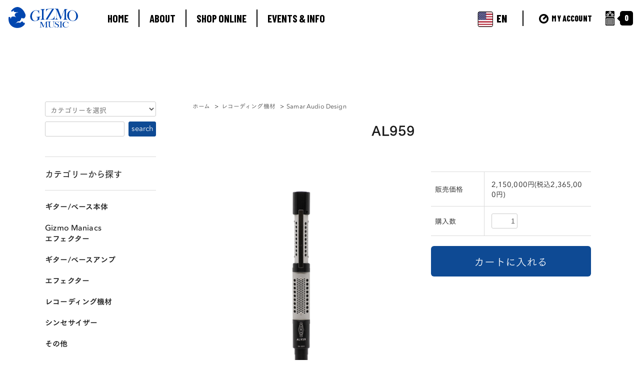

--- FILE ---
content_type: text/html; charset=EUC-JP
request_url: https://gizmo-music.com/?pid=169269280
body_size: 10529
content:
<!DOCTYPE html PUBLIC "-//W3C//DTD XHTML 1.0 Transitional//EN" "http://www.w3.org/TR/xhtml1/DTD/xhtml1-transitional.dtd">
<html xmlns:og="http://ogp.me/ns#" xmlns:fb="http://www.facebook.com/2008/fbml" xmlns:mixi="http://mixi-platform.com/ns#" xmlns="http://www.w3.org/1999/xhtml" xml:lang="ja" lang="ja" dir="ltr">
<head>
<meta http-equiv="content-type" content="text/html; charset=euc-jp" />
<meta http-equiv="X-UA-Compatible" content="IE=edge,chrome=1" />
<title>AL959 - ギズモミュージック</title>
<meta name="Keywords" content="AL959,GIZMO-MUSIC" />
<meta name="Description" content="AL959は、高い評価を得ているAL95 &quot;ピストン &quot;リボンを１本のステレオマイクロホン構造にしたものです。2本のマイクロホンをBlumleinまたはMS方式で使用することが可能です。AL959ステレオマイクロホンは、マッチングさ" />
<meta name="Author" content="" />
<meta name="Copyright" content="アンブレラカンパニー" />
<meta http-equiv="content-style-type" content="text/css" />
<meta http-equiv="content-script-type" content="text/javascript" />
<link rel="stylesheet" href="https://gizmo-music.com/css/framework/colormekit.css" type="text/css" />
<link rel="stylesheet" href="https://gizmo-music.com/css/framework/colormekit-responsive.css" type="text/css" />
<link rel="stylesheet" href="https://img15.shop-pro.jp/PA01155/014/css/19/index.css?cmsp_timestamp=20251202231932" type="text/css" />
<link rel="stylesheet" href="https://img15.shop-pro.jp/PA01155/014/css/19/product.css?cmsp_timestamp=20251202231932" type="text/css" />

<link rel="alternate" type="application/rss+xml" title="rss" href="https://gizmo-music.com/?mode=rss" />
<link rel="alternate" media="handheld" type="text/html" href="https://gizmo-music.com/?prid=169269280" />
<script type="text/javascript" src="//ajax.googleapis.com/ajax/libs/jquery/1.7.2/jquery.min.js" ></script>
<meta property="og:title" content="AL959 - ギズモミュージック" />
<meta property="og:description" content="AL959は、高い評価を得ているAL95 &quot;ピストン &quot;リボンを１本のステレオマイクロホン構造にしたものです。2本のマイクロホンをBlumleinまたはMS方式で使用することが可能です。AL959ステレオマイクロホンは、マッチングさ" />
<meta property="og:url" content="https://gizmo-music.com?pid=169269280" />
<meta property="og:site_name" content="ギズモミュージック" />
<meta property="og:image" content="https://img15.shop-pro.jp/PA01155/014/product/169269280.png?cmsp_timestamp=20220707173323"/>
<meta property="og:type" content="product" />
<meta property="product:price:amount" content="2365000" />
<meta property="product:price:currency" content="JPY" />
<meta property="product:product_link" content="https://gizmo-music.com?pid=169269280" />
<meta property="og:image" content="https://img15.shop-pro.jp/PA01155/014/etc_base64/b2dw.png?cmsp_timestamp=20251014115919" />
<link rel="preconnect" href="https://fonts.googleapis.com">
<link rel="preconnect" href="https://fonts.gstatic.com" crossorigin>
<link href="https://fonts.googleapis.com/css2?family=Barlow+Condensed:wght@600;700;800&display=swap" rel="stylesheet">
<link rel="stylesheet" href="https://cdn.jsdelivr.net/npm/swiper@12/swiper-bundle.min.css" />
<script src="https://cdn.jsdelivr.net/npm/swiper@12/swiper-bundle.min.js"></script>
<script>
  var Colorme = {"page":"product","shop":{"account_id":"PA01155014","title":"\u30ae\u30ba\u30e2\u30df\u30e5\u30fc\u30b8\u30c3\u30af"},"basket":{"total_price":0,"items":[]},"customer":{"id":null},"inventory_control":"none","product":{"shop_uid":"PA01155014","id":169269280,"name":"AL959","model_number":"","stock_num":null,"sales_price":2150000,"sales_price_including_tax":2365000,"variants":[],"category":{"id_big":1314690,"id_small":30},"groups":[],"members_price":188000,"members_price_including_tax":206800}};

  (function() {
    function insertScriptTags() {
      var scriptTagDetails = [{"src":"https:\/\/back-in-stock-assets.colorme.app\/widget.js","integrity":null}];
      var entry = document.getElementsByTagName('script')[0];

      scriptTagDetails.forEach(function(tagDetail) {
        var script = document.createElement('script');

        script.type = 'text/javascript';
        script.src = tagDetail.src;
        script.async = true;

        if( tagDetail.integrity ) {
          script.integrity = tagDetail.integrity;
          script.setAttribute('crossorigin', 'anonymous');
        }

        entry.parentNode.insertBefore(script, entry);
      })
    }

    window.addEventListener('load', insertScriptTags, false);
  })();
</script>

<script async src="https://www.googletagmanager.com/gtag/js?id=G-7ECFRB30MC"></script>
<script>
  window.dataLayer = window.dataLayer || [];
  function gtag(){dataLayer.push(arguments);}
  gtag('js', new Date());
  
      gtag('config', 'G-7ECFRB30MC', (function() {
      var config = {};
      if (Colorme && Colorme.customer && Colorme.customer.id != null) {
        config.user_id = Colorme.customer.id;
      }
      return config;
    })());
  
  </script><script type="text/javascript">
  document.addEventListener("DOMContentLoaded", function() {
    gtag("event", "view_item", {
      currency: "JPY",
      value: Colorme.product.sales_price_including_tax,
      items: [
        {
          item_id: Colorme.product.id,
          item_name: Colorme.product.name
        }
      ]
    });
  });
</script><script async src="https://zen.one/analytics.js"></script>
</head>
<body>
<meta name="colorme-acc-payload" content="?st=1&pt=10029&ut=169269280&at=PA01155014&v=20260125222746&re=&cn=88ae876b7e29a5f3231ee8e32dc981ae" width="1" height="1" alt="" /><script>!function(){"use strict";Array.prototype.slice.call(document.getElementsByTagName("script")).filter((function(t){return t.src&&t.src.match(new RegExp("dist/acc-track.js$"))})).forEach((function(t){return document.body.removeChild(t)})),function t(c){var r=arguments.length>1&&void 0!==arguments[1]?arguments[1]:0;if(!(r>=c.length)){var e=document.createElement("script");e.onerror=function(){return t(c,r+1)},e.src="https://"+c[r]+"/dist/acc-track.js?rev=3",document.body.appendChild(e)}}(["acclog001.shop-pro.jp","acclog002.shop-pro.jp"])}();</script><script src="https://img.shop-pro.jp/tmpl_js/68/jquery.tile.js"></script>
<script src="https://img.shop-pro.jp/tmpl_js/68/jquery.skOuterClick.js"></script>
<script src="https://img.shop-pro.jp/tmpl_js/68/smoothscroll.js"></script>
<script type="text/javascript">
// viewport
var viewport = document.createElement('meta');
viewport.setAttribute('name', 'viewport');
viewport.setAttribute('content', 'width=device-width, initial-scale=1.0, maximum-scale=1.0');
document.getElementsByTagName('head')[0].appendChild(viewport);
$(function(){
  $(window).scroll(function () {
    let pageWidth = window.innerWidth;
    if($(this).scrollTop() > 200) {
      if(pageWidth > 980) {
        $('#pagetop').fadeIn('fast');
      } else {
        $('#pagetop_sp').fadeIn('fast');
      }
    } else {
      if(pageWidth > 980) {
        $('#pagetop').fadeOut('fast');
      } else {
        $('#pagetop_sp').fadeOut('fast');
      }
    }
  });
  $('#header-hamburger').on('click', function() {
    $(this).toggleClass('active');
    if($('#header-menu-sp-wrapper').hasClass('active')) {
      $('#header-menu-sp-wrapper').removeClass('active');
      //$("#header-menu-sp-wrapper").height(0);
    } else {
      $('#header-menu-sp-wrapper').addClass('active');
      // setPageHeight();
    }
  });

  function setPageHeight() {
    let pageHeight = document.documentElement.scrollHeight;
    $("#header-menu-sp-wrapper").height(pageHeight- 73);
  }
  
  // ウィンドウサイズが変わったら再計算
  $(window).resize(function() {
    let pageWidth = window.innerWidth;
    if(pageWidth > 980) {
      $('#header-hamburger').removeClass('active');
      $('#header-menu-sp-wrapper').removeClass('active');
      $("#header-menu-sp-wrapper").height(0);
    }
  });
});

</script>

<script src="https://webfont.fontplus.jp/accessor/script/fontplus.js?XjrKevupejw%3D&box=iQ1jJUtjlK4%3D&timeout=60&aa=1&ab=2"></script>


<!--[if lt IE 9]>
<script type="text/javascript">
  $(function (){
    $('#wrapper').addClass('ie_wrapper');
  });
</script>
<![endif]-->
<div class="cart_in_modal__bg show_while_cart_in_connecting spinner" style="display: none;"></div>
<div id="wrapper">
    <div class="header-wrapper">
    <div class="header-inner">
      <div class="header-inner-left">
        <div class="header-logo-wrapper">
          <a href="./">
            <img src="https://img15.shop-pro.jp/PA01155/014/etc_base64/aGVhZGVyLWxvZ28.png?cmsp_timestamp=20250920134801" class="header-logo-img" alt="GIZMO MUSIC">
          </a>
        </div>
        <div class="header-menu-wrapper">
          <div class="header-menu-content barlow-condensed-bold">
            <a href="./">HOME</a>
          </div>
          <div class="header-menu-content barlow-condensed-bold">
            <a href="./?mode=f1">ABOUT</a>
          </div>
          <div class="header-menu-content barlow-condensed-bold">
            <a href="./?mode=f3">SHOP ONLINE</a>
          </div>
          <div class="header-menu-content barlow-condensed-bold">
            <a href="./apps/note/post">EVENTS & INFO</a>
          </div>
        </div>
      </div>
      <div class="header-inner-right">
        <div class="header-en-wrapper">
          <a href="./?mode=f2">
            <div class="header-en barlow-condensed-extrabold">
              <img src="https://img15.shop-pro.jp/PA01155/014/etc_base64/aGVhZGVyLWljb24tZW4.png?cmsp_timestamp=20250920141120" class="header-en-img" alt="EN">
              EN
            </div>
          </a>
        </div>
        <div class="header-account-wrapper">
          <div class="header-account barlow-condensed-extrabold">
            <a href="https://gizmo-music.com/?mode=myaccount">
              <img src="https://img15.shop-pro.jp/PA01155/014/etc_base64/aGVhZGVyLWljb24tYWNjb3VudA.png?cmsp_timestamp=20250920141120" class="header-account-img" alt="MY ACCOUNT">
              MY ACCOUNT
            </a>
          </div>
          <div class="header-cart barlow-condensed-extrabold">
            <a href="https://gizmo-music.com/cart/proxy/basket?shop_id=PA01155014&shop_domain=gizmo-music.com" class="header-cart-link">
              <img src="https://img15.shop-pro.jp/PA01155/014/etc_base64/aGVhZGVyLWljb24tY2FydA.png?cmsp_timestamp=20250920141120" class="header-cart-img" alt="CART">
                                          <div class="header-cart-num">
                0
              </div>
            </a>
          </div>
        </div>
      </div>
      
      <div class="header-hamburger" id="header-hamburger">
        <span></span>
        <span></span>
      </div>

      <div class="header-menu-sp-wrapper" id="header-menu-sp-wrapper">
        <div class="header-menu-sp-logo-wrap">
          <img src="https://img15.shop-pro.jp/PA01155/014/etc_base64/aGVhZGVyLXNwLWxvZ28.png?cmsp_timestamp=20250920172133" class="header-menu-sp-logo" alt="GIZMO MUSIC">
        </div>
        <div class="header-menu-sp-content-wrap">
          <div class="header-menu-sp-content">
            <a href="./" class="header-menu-sp-content-link barlow-condensed-bold">HOME</a>
          </div>
          <div class="header-menu-sp-content">
            <a href="./?mode=f1" class="header-menu-sp-content-link barlow-condensed-bold">ABOUT</a>
          </div>
          <div class="header-menu-sp-content">
            <a href="./?mode=f3" class="header-menu-sp-content-link barlow-condensed-bold">SHOP ONLINE</a>
          </div>
          <div class="header-menu-sp-content">
            <a href="./apps/note/post" class="header-menu-sp-content-link barlow-condensed-bold">EVENTS & INFO</a>
          </div>
        </div>
        <div class="header-menu-sp-en-wrap barlow-condensed-extrabold">
          <a href="./?mode=f2" class="header-menu-sp-en-link">
            <img src="https://img15.shop-pro.jp/PA01155/014/etc_base64/aGVhZGVyLXNwLWljb24tZW4.png?cmsp_timestamp=20250920172133" class="header-menu-sp-en-img" alt="EN">
            EN
          </a>
        </div>
        <div class="header-menu-sp-account-wrapper">
          <div class="header-menu-sp-account barlow-condensed-extrabold">
            <a href="https://gizmo-music.com/?mode=myaccount" class="header-menu-sp-account-link">
              <img src="https://img15.shop-pro.jp/PA01155/014/etc_base64/aGVhZGVyLXNwLWljb24tYWNjb3VudA.png?cmsp_timestamp=20250920172133" class="header-menu-sp-account-img" alt="MY ACCOUNT">
              MY ACCOUNT
            </a>
          </div>
          <div class="header-menu-sp-cart barlow-condensed-extrabold">
            <a href="https://gizmo-music.com/cart/proxy/basket?shop_id=PA01155014&shop_domain=gizmo-music.com" class="header-menu-sp-cart-link">
              <img src="https://img15.shop-pro.jp/PA01155/014/etc_base64/aGVhZGVyLXNwLWljb24tY2FydA.png?cmsp_timestamp=20250920172133" class="header-menu-sp-cart-img" alt="CART">
                                          <div class="header-menu-sp-cart-num">
                0
              </div>
            </a>
          </div>
        </div>
      </div>
    </div>
  </div>
  <div id="header"></div>
  
  
      <div id="container" class="container">
      <div class="row">
        <div class="main-section col-lg-9 col-sm-12 col pull-right">
          
<div class="topicpath-nav small-12 large-12 columns">
  <ul class="unstyled">
    <li><a href="./">ホーム</a></li>
          <li>&nbsp;&gt;&nbsp;<a href="?mode=cate&cbid=1314690&csid=0&sort=n">レコーディング機材</a></li>
              <li>&nbsp;&gt;&nbsp;<a href="?mode=cate&cbid=1314690&csid=30&sort=n">Samar Audio Design</a></li>
      </ul>
  </div>


<div class="container-section">
      <form name="product_form" method="post" action="https://gizmo-music.com/cart/proxy/basket/items/add">
      <div class="col-md-12 col-lg-12 col">
        <h2 class="ttl-h2">AL959</h2>
      </div>
      
      <div class="container-section product-image col-md-12 col-lg-7 col">
        <div class="product-image-main">
                      <img src="https://img15.shop-pro.jp/PA01155/014/product/169269280.png?cmsp_timestamp=20220707173323" class="mainImage" />
                  </div>
                  <div class="product-image-thumb grid_row">
            <ul>
                              <li class="col-lg-3 col">
                  <img src="https://img15.shop-pro.jp/PA01155/014/product/169269280.png?cmsp_timestamp=20220707173323" class="thumb" />
                </li>
                                                            <li class="col-lg-3 col">
                  <img src="https://img15.shop-pro.jp/PA01155/014/product/169269280_o1.png?cmsp_timestamp=20220707173323" class="thumb" />
                </li>
                                                              <li class="col-lg-3 col">
                  <img src="https://img15.shop-pro.jp/PA01155/014/product/169269280_o2.png?cmsp_timestamp=20220707173323" class="thumb" />
                </li>
                                                                                                                                                                                                                                                                                                                                                                                                                                                                                                                                                                                                                                                                                                                                                                                                                                                                                                                                                                                                                                                                                                                                                                                                                                                                                                                                                                                                                                                                                                            </ul>
          </div>
              </div>
      

      <div class="product_info_block col-md-12 col-lg-5 col">
        
        <div class="product-spec-block">
          <table class="product-spec-table none_border_table table">
                                      <tr>
                <th>販売価格</th>
                <td>2,150,000円(税込2,365,000円)</td>
              </tr>
                                      <!--tr>
                <th>販売価格</th>
                <td-->
                                    
                                                    <!--/td>
              </tr-->
                                                                                        <tr class="product-order-form">
                <th>購入数</th>
                <td>
                                      <input type="text" name="product_num" value="1" class="product-init-num" />
                    <ul class="product-init">
                      <li><a href="javascript:f_change_num2(document.product_form.product_num,'1',1,null);"></a></li>
                      <li><a href="javascript:f_change_num2(document.product_form.product_num,'0',1,null);"></a></li>
                    </ul>
                    <div class="product-unit"></div>
                                  </td>
              </tr>
                      </table>
                    
                                  <div class="disable_cartin">
              <input class="btn btn-02 btn-xlg btn-block" type="submit" value="カートに入れる" />
            </div>
                                    <div class="stock_error"></div>
          
                    <div class="cart_in_modal cart_modal__close" style="display: none;">
            <div class="cart_in_modal__outline not_bubbling">
              <label class="cart_modal__close cart_in_modal__close-icon">
              </label>
              <p class="cart_in_modal__heading">
                こちらの商品が<br class="sp-br">カートに入りました
              </p>
              <div class="cart_in_modal__detail">
                                <div class="cart_in_modal__image-wrap">
                  <img src="https://img15.shop-pro.jp/PA01155/014/product/169269280.png?cmsp_timestamp=20220707173323" alt="" class="cart_in_modal__image" />
                </div>
                                <p class="cart_in_modal__name">
                  AL959
                </p>
              </div>
              <div class="cart_in_modal__button-wrap">
                <button class="cart_view_with_async cart_in_modal__button cart_in_modal__button--solid">かごの中身を見る</button>
                <p class="cart_modal__close cart_in_modal__text-link">ショッピングを続ける</p>
              </div>
            </div>
          </div>
          <div class="cart_in_error_modal cart_in_error__close" style="display: none;">
            <div class="cart_in_modal__outline not_bubbling">
              <label class="cart_in_error__close cart_in_modal__close-icon">
              </label>
              <p class="cart_in_error_message cart_in_error_modal__heading"></p>
              <div class="cart_in_modal__button-wrap">
                <button class="cart_in_error__close cart_in_modal__button cart_in_modal__button--solid">ショッピングを続ける</button>
              </div>
            </div>
          </div>
          

        </div>
      </div>

      
      <input type="hidden" name="user_hash" value="41c3489933031b543e1d03c3fb716720"><input type="hidden" name="members_hash" value="41c3489933031b543e1d03c3fb716720"><input type="hidden" name="shop_id" value="PA01155014"><input type="hidden" name="product_id" value="169269280"><input type="hidden" name="members_id" value=""><input type="hidden" name="back_url" value="https://gizmo-music.com/?pid=169269280"><input type="hidden" name="reference_token" value="f55acc68161c4b3c8053af0a00b8592b"><input type="hidden" name="shop_domain" value="gizmo-music.com">
        <div class="col-md-12 col-lg-12 col">
          
          <div class="product-exp container-section clearfix">
            AL959は、高い評価を得ているAL95 "ピストン "リボンを１本のステレオマイクロホン構造にしたものです。2本のマイクロホンをBlumleinまたはMS方式で使用することが可能です。<br />
<br />
AL959ステレオマイクロホンは、マッチングされたモーターが可能な限り近接しているため、非常に高い周波数まで、両方のチャンネル間の位相が完璧であるという特に重要な利点を持っています。もう一つの利点は、ライブやロケで1台のユニットを4芯ケーブル（Yスプリッターが付属）で設置するだけで、より効率的なセットアップが可能になることです。 コンパクトかつ軽量なデザインは、ライブ、スタジオ、ホームスタジオなど、最高品質のレコーディングを目指すアーティストから、プロフェッショナルなレコーディングエンジニアまで、すべてのユーザーのための新しいスタンダードとなるステレオリボンマイクです。<br />
<br />
Samar Audioは、長年にわたるリボン型トランスデューサーの完成度と、自社での加工・組み立ての経験により、究極の性能を持つステレオマイクロホンを、完全な米国製ステレオリボンマイクロホンとしては破格の価格で提供する事に成功した唯一のブランドです。<br />
<br />
非常に滑らかで伸びのある周波数特性と低歪みを実現するために特別に設計され、ソルトレイクシティにある同社のショップで手作業で丁寧に組み立てられています。<br />
<br />
<strong>★製品詳細</strong><br />
<a href="https://umbrella-company.jp/samaraudiodesign-al959.html">https://umbrella-company.jp/samaraudiodesign-al959.html</a><br />
<br />
<br />
<br />
<br />

          </div>
          
          <div class="product-info-lst container-section">
                    <ul class="unstyled">
                        <li><a href="https://gizmo-music.com/?mode=sk#sk_info">特定商取引法に基づく表記（返品等）</a></li>
            <li><a href="mailto:?subject=%E3%80%90%E3%82%AE%E3%82%BA%E3%83%A2%E3%83%9F%E3%83%A5%E3%83%BC%E3%82%B8%E3%83%83%E3%82%AF%E3%80%91%E3%81%AE%E3%80%8CAL959%E3%80%8D%E3%81%8C%E3%81%8A%E3%81%99%E3%81%99%E3%82%81%E3%81%A7%E3%81%99%EF%BC%81&body=%0D%0A%0D%0A%E2%96%A0%E5%95%86%E5%93%81%E3%80%8CAL959%E3%80%8D%E3%81%AEURL%0D%0Ahttps%3A%2F%2Fgizmo-music.com%2F%3Fpid%3D169269280%0D%0A%0D%0A%E2%96%A0%E3%82%B7%E3%83%A7%E3%83%83%E3%83%97%E3%81%AEURL%0Ahttps%3A%2F%2Fgizmo-music.com%2F">この商品を友達に教える</a></li>
            <li><a href="https://gizmo.shop-pro.jp/customer/products/169269280/inquiries/new">この商品について問い合わせる</a></li>
            <li><a href="https://gizmo-music.com/?mode=cate&cbid=1314690&csid=30&sort=n">買い物を続ける</a></li>
          </ul>
          
          <ul class="social-share unstyled">
            <li>
              
              <a href="https://twitter.com/share" class="twitter-share-button" data-url="https://gizmo-music.com/?pid=169269280" data-text="" data-lang="ja" >ツイート</a>
<script charset="utf-8">!function(d,s,id){var js,fjs=d.getElementsByTagName(s)[0],p=/^http:/.test(d.location)?'http':'https';if(!d.getElementById(id)){js=d.createElement(s);js.id=id;js.src=p+'://platform.twitter.com/widgets.js';fjs.parentNode.insertBefore(js,fjs);}}(document, 'script', 'twitter-wjs');</script>
              <div class="line-it-button" data-lang="ja" data-type="share-a" data-ver="3"
                         data-color="default" data-size="small" data-count="false" style="display: none;"></div>
                       <script src="https://www.line-website.com/social-plugins/js/thirdparty/loader.min.js" async="async" defer="defer"></script>
            </li>
                        <li></li>
          </ul>
          
        </div>
      </div>
    </form>
  </div>



<script type="text/javascript">
  function prd_img_size() {
    var thumb_size = $('.product-image-thumb li').width();
    $('.product-image-thumb img').css('maxHeight', thumb_size + 'px');
    $('.product-image-thumb li').css('height', thumb_size + 'px');
    var main_size = $('.product-image-main').width();
    $('.product-image-main img').css('maxHeight', main_size + 'px');
    $('.product-image-main').css('height', main_size + 'px');
  }
  function window_size_switch_func() {
  var is_smartphone = $(window).width() <= 980;
    if (is_smartphone) {
      $('#prd_opt_table').empty();
      if($('#prd_opt_select > *').size() == 0) {
        $('#prd_opt_select').append($('.prd_opt_select').html());
      }
    } else {
      $('#prd_opt_table').html($('.prd_opt_table').html());
      $('#prd_opt_select').empty();
    }
  }
  $(function () {

    window_size_switch_func();

    prd_img_size();
    $('.product-init-num').change(function(){
      var txt  = $(this).val();
      var han = txt.replace(/[Ａ-Ｚａ-ｚ０-９]/g,function(s){return String.fromCharCode(s.charCodeAt(0)-0xFEE0)});
      $(this).val(han);
    });
    $(window).resize(function (){
      prd_img_size();
      window_size_switch_func();
    });

    $('img.thumb').click(function(){

      $(this).parent().siblings().children().removeClass('thumb-active');

      var selectedSrc = $(this).attr('src');
      $('img.mainImage').stop().fadeOut(300,
        function(){
          $('img.mainImage').attr('src', selectedSrc);
          $('img.mainImage').fadeIn(300);
        }
      );

      $(this).addClass('thumb-active');

    });
  });
</script>        </div>
        <div class="col-lg-3 col-sm-12 col">
          <h2 class="ttl-h2 hidden">商品を探す</h2>
                    <div class="side-section">
            <form action="https://gizmo-music.com/" method="GET">
              <input type="hidden" name="mode" value="srh" /><input type="hidden" name="sort" value="n" />
              <select name="cid" class="search-select">
                <option value="">カテゴリーを選択</option>
                <option value="2957409,0">ギター/ベース本体</option><option value="2841443,0">Gizmo Maniacs<br>エフェクター</option><option value="2957410,0">ギター/ベースアンプ</option><option value="2400163,0">エフェクター</option><option value="1314690,0">レコーディング機材</option><option value="1314706,0">シンセサイザー</option><option value="2592564,0">その他</option><option value="2904249,0">特注ケーブル</option><option value="1645488,0">Outlet (特価品）</option>              </select>
              <div class="row">
                <input type="text" name="keyword" class="search-box" />
                <input type="submit" class="btn btn-01 search-btn" value="search" />
              </div>
            </form>
          </div>
                                    <div class="side-section">
                <h3 class="ttl-h3">カテゴリーから探す</h3>
                <ul class="unstyled side-section-lst">
                        <li>
              <a href="https://gizmo-music.com/?mode=cate&cbid=2957409&csid=0&sort=n">
                <span class="side-category-name">
                  ギター/ベース本体
                </span>
              </a>
            </li>
                                              <li>
              <a href="https://gizmo-music.com/?mode=cate&cbid=2841443&csid=0&sort=n">
                <span class="side-category-name">
                  Gizmo Maniacs<br>エフェクター
                </span>
              </a>
            </li>
                                              <li>
              <a href="https://gizmo-music.com/?mode=cate&cbid=2957410&csid=0&sort=n">
                <span class="side-category-name">
                  ギター/ベースアンプ
                </span>
              </a>
            </li>
                                              <li>
              <a href="https://gizmo-music.com/?mode=cate&cbid=2400163&csid=0&sort=n">
                <span class="side-category-name">
                  エフェクター
                </span>
              </a>
            </li>
                                              <li>
              <a href="https://gizmo-music.com/?mode=cate&cbid=1314690&csid=0&sort=n">
                <span class="side-category-name">
                  レコーディング機材
                </span>
              </a>
            </li>
                                              <li>
              <a href="https://gizmo-music.com/?mode=cate&cbid=1314706&csid=0&sort=n">
                <span class="side-category-name">
                  シンセサイザー
                </span>
              </a>
            </li>
                                              <li>
              <a href="https://gizmo-music.com/?mode=cate&cbid=2592564&csid=0&sort=n">
                <span class="side-category-name">
                  その他
                </span>
              </a>
            </li>
                                              <li>
              <a href="https://gizmo-music.com/?mode=cate&cbid=2904249&csid=0&sort=n">
                <span class="side-category-name">
                  特注ケーブル
                </span>
              </a>
            </li>
                                              <li>
              <a href="https://gizmo-music.com/?mode=cate&cbid=1645488&csid=0&sort=n">
                <span class="side-category-name">
                  Outlet (特価品）
                </span>
              </a>
            </li>
                            </ul>
              </div>

                                                          <div class="side-section">
                <h3 class="ttl-h3">グループから探す</h3>
                <ul class="unstyled">
                                <li>
                  <a href="https://gizmo-music.com/?mode=grp&gid=766955&sort=n">
                    <span class="side-group-name">
                      ブランドロゴ・グッズ
                    </span>
                  </a>
                </li>
                                </ul>
              </div>
                                          <!--
          <div class="side_section">
            <h3 class="ttl-h3">これ以降の商品ジャンルはテンプレを編集する<span class="menu-btn-phone icon icon-down"></span></h3>
            <ul class="unstyled">
              <li>
                <a href="#">999円以下</a>
              </li>
              <li>
                <a href="#">1,000円～2,999円</a>
              </li>
              <li>
                <a href="#">3,000円～4,999円</a>
              </li>
              <li>
                <a href="#">5,000円～9,999円</a>
              </li>
              <li>
                <a href="#">10,000円以上</a>
              </li>
            </ul>
          </div>
          -->
                            </div>
      </div>
    </div>
    <div id="pagetop" class="btn btn-01" style="display: none;">
    <a href="#header"><img src="https://img.shop-pro.jp/tmpl_img/68/icon_pagetop.png" /></a>
  </div>
  <div class="pagetop_sp_wrap">
    <div id="pagetop_sp" class="btn btn-01" style="display: none;">
      <a href="#header"><img src="https://img.shop-pro.jp/tmpl_img/68/icon_pagetop.png" /></a>
    </div>
  </div>
      <div id="calender" class="c-footer-wrap">
      <div class="c-footer-index-wrap">
        <img src="https://img15.shop-pro.jp/PA01155/014/etc_base64/dG9wLWljb24tc3RvcmU.png?cmsp_timestamp=20250918185154" class="c-footer-index-icon" alt="STORE INFORMATION">
        <div class="c-footer-index-text barlow-condensed-extrabold">
          STORE INFORMATION
        </div>
        <div class="c-footer-index-line"></div>
      </div>
      <div class="c-footer-content">
        <div class="c-footer-calendar">
          <iframe src="https://calendar.google.com/calendar/embed?height=600&wkst=1&ctz=Asia%2FTokyo&showPrint=0&showTz=0&src=ODNkMjlhYmQzMjMwZjg5MzQ5M2QxYTU4NjZiODk2MzQ4NzJjYTc1NGE3ZjVmOGE0YTFlMjMyZTZlMjFiMWQyMUBncm91cC5jYWxlbmRhci5nb29nbGUuY29t&color=%23d50000" style="border:solid 1px #777" width="800" height="600" frameborder="0" scrolling="no"></iframe>
        </div>
        <div class="c-footer-company">
                    <span class="c-footer-content-bold">店舗名：</span><br>
          GIZMO MUSIC（ギズモミュージック）<br>
          <br>
          <span class="c-footer-content-bold">店舗住所：</span><br>
          〒180-0004<br>
          東京都武蔵野市吉祥寺本町2-31-2<br>
          ケヤキビル1FL（大正通り）<br>
          <a href="https://maps.app.goo.gl/DB3rbxpnWYa2DLR7A" target="_blank">→GoogleMap</a><br>
          <br>
          <span class="c-footer-content-bold">電話番号：</span><br>
          <a href="tel:0422271976">0422-27-1976</a><br>
          <br>
          <span class="c-footer-content-bold">営業日：</span><br>
          不定休のため、かならず営業カレンダーを<br>
          ご確認のうえご来店ください
                  </div>
      </div>
    </div>

    <div class="c-footer-googlemap-wrap">
      <iframe src="https://www.google.com/maps/embed?pb=!1m18!1m12!1m3!1d3239.7997926441035!2d139.5728403757889!3d35.70654407257912!2m3!1f0!2f0!3f0!3m2!1i1024!2i768!4f13.1!3m3!1m2!1s0x6018ee4ec16056bb%3A0x46714f5dca23b658!2z44CSMTgwLTAwMDQg5p2x5Lqs6YO95q2m6JS16YeO5biC5ZCJ56Wl5a-65pys55S677yS5LiB55uu77yT77yR4oiS77ySIOasheODk-ODqyAxZmw!5e0!3m2!1sja!2sjp!4v1760076991613!5m2!1sja!2sjp" width="600" height="450" style="border:0;" allowfullscreen="" loading="lazy" referrerpolicy="no-referrer-when-downgrade"></iframe>
    </div>
    <div class="footer-wrapper">
    <div class="container">
      <div class="row">
                  <div class="manager-info col-sm-12 col-lg-6 col">
            <h3 class="hidden-phone">ショップについて</h3>
            <div class="row">
                            <div class="col-sm-12 col-lg-3 col text-center">
								<a href="https://gizmo-music.com/" target="_blank"><img src="https://img15.shop-pro.jp/PA01155/014/etc_base64/Zm9vdGVyLWxvZ28.png?cmsp_timestamp=20250918221546" /></a>
              </div>
                            <div class="manager-caption col-sm-12 col-lg-9 col">
                <p class="manager-name">　</p>
                <div class="text-block">
                  　
                </div>
              </div>
            </div>
          </div>
                <div class="footer-lst col-sm-12 col-lg-3 col">
          <ul class="unstyled">
            <li class="col-sm-6">
              <a href="./">ショップホーム</a>
            </li>
            <li class="col-sm-6">
              <a href="https://gizmo.shop-pro.jp/customer/inquiries/new">お問い合わせ</a>
            </li>
            <li class="col-sm-6">
              <a href="https://gizmo-music.com/?mode=sk#payment">お支払い方法について</a>
            </li>
            <li class="col-sm-6">
              <a href="https://gizmo-music.com/?mode=sk#delivery">配送方法・送料について</a>
            </li>
                                                <li class="col-sm-6">
              <a href="https://gizmo-music.com/?mode=sk">特定商取引法に基づく表記</a>
            </li>
            <li class="col-sm-6 hidden-desktop hidden-tablet">
              <a href="https://gizmo-music.com/?mode=myaccount">マイアカウント</a>
            </li>
                        <li class="col-sm-6 hidden-desktop hidden-tablet">
                              <a href="https://gizmo-music.com/cart/proxy/basket?shop_id=PA01155014&shop_domain=gizmo-music.com">カートを見る</a>
                          </li>
            <li class="col-sm-6 hidden-desktop hidden-tablet">
              <a href="https://gizmo-music.com/?mode=privacy">プライバシーポリシー</a>
            </li>
          </ul>
        </div>
        <div class="footer-lst col-sm-6 col-lg-3 col hidden-phone">
          <ul class="unstyled">
            <li>
              <a href="https://gizmo-music.com/?mode=myaccount">マイアカウント</a>
            </li>
                        <li>
                              <a href="https://gizmo-music.com/cart/proxy/basket?shop_id=PA01155014&shop_domain=gizmo-music.com">カートを見る</a>
                          </li>
            <li>
              <a href="https://gizmo-music.com/?mode=privacy">プライバシーポリシー</a>
            </li>
            <li>
              <a href="https://gizmo-music.com/?mode=rss">RSS</a>&nbsp;/&nbsp;<a href="https://gizmo-music.com/?mode=atom">ATOM</a>
            </li>
          </ul>
        </div>
                              </div>
            <div class="row">
                        </div>
    </div>
  </div>
  <div class="container">
                <address class="copyright text-center footer_section">
      クリエイティブ音楽機材の専門店
      <span class="powered">
        <a href="https://shop-pro.jp" target="_blank">Powered by<img src="https://img.shop-pro.jp/tmpl_img/68/powered.png" alt="カラーミーショップ" /></a>
      </span>
    </address>
  </div>
</div>

<script>
  $(document).ready(function () {
    $('#nav .icon').click(function () {
      $(this).next().slideToggle('fast');
    });
    $('#nav .icon').skOuterClick(function () {
        $(this).next().fadeOut('fast');
    });
    $('.nav-btn-phone').click(function(){
      if ($('.header-nav-lst-phone').css('display') == 'none') {
          $('.header-nav-lst-phone').slideDown('3000');
      } else {
          $('.header-nav-lst-phone').slideUp('3000');
      }
    });
  });
</script><script type="text/javascript" src="https://gizmo-music.com/js/cart.js" ></script>
<script type="text/javascript" src="https://gizmo-music.com/js/async_cart_in.js" ></script>
<script type="text/javascript" src="https://gizmo-music.com/js/product_stock.js" ></script>
<script type="text/javascript" src="https://gizmo-music.com/js/js.cookie.js" ></script>
<script type="text/javascript" src="https://gizmo-music.com/js/favorite_button.js" ></script>
</body></html>

--- FILE ---
content_type: text/css
request_url: https://img15.shop-pro.jp/PA01155/014/css/19/index.css?cmsp_timestamp=20251202231932
body_size: 35512
content:
@charset "euc-jp";

#base_gmoWrapp,
#gmo_CMSPbar {
  overflow: hidden;
  min-width: 100% !important;
  width: 100% !important;
}

form {
  margin: 0;
}

.row {
  max-width: 1170px;
}
textarea,
input[type="text"],
input[type="password"],
input[type="datetime"],
input[type="datetime-local"],
input[type="date"],
input[type="month"],
input[type="time"],
input[type="week"],
input[type="number"],
input[type="email"],
input[type="url"],
input[type="search"],
input[type="tel"],
input[type="color"],
.uneditable-input {
  border: 1px solid #ccc;
  background-color: #fff;
}

textarea:focus,
input[type="text"]:focus,
input[type="password"]:focus,
input[type="datetime"]:focus,
input[type="datetime-local"]:focus,
input[type="date"]:focus,
input[type="month"]:focus,
input[type="time"]:focus,
input[type="week"]:focus,
input[type="number"]:focus,
input[type="email"]:focus,
input[type="url"]:focus,
input[type="search"]:focus,
input[type="tel"]:focus,
input[type="color"]:focus,
.uneditable-input:focus {
  outline: 0;
  outline: thin dotted \9;
  border-color: rgba(82, 168, 236, 0.8);
}


.muted {
  color: #999;
}

a.muted:hover,
a.muted:focus {
  color: #808080;
}

.text-warning {
  color: #c09853;
}

a.text-warning:hover,
a.text-warning:focus {
  color: #a47e3c;
}

.text-error {
  color: #b94a48;
}

a.text-error:hover,
a.text-error:focus {
  color: #953b39;
}

.text-info {
  color: #3a87ad;
}

a.text-info:hover,
a.text-info:focus {
  color: #2d6987;
}

.text-success {
  color: #468847;
}

a.text-success:hover,
a.text-success:focus {
  color: #356635;
}

.btn-01 {
  border: 1px solid #4d4d4d;
  background-color: #4d4d4d;
  color: #fff;
  *background-color: #4d4d4d;
}

.btn-01:hover,
.btn-01:focus,
.btn-01:active,
.btn-01.active,
.btn-01.disabled,
.btn-01[disabled] {
  border: 1px solid #5e5e5e;
  background-color: #5e5e5e;
  color: #fff;
  *background-color: #5e5e5e;
}

.btn-02 {
  border: 1px solid #0E4A94;
  background-color: #0E4A94;
  color: #fff;
  *background-color: #0E4A94;
}

.btn-02:hover,
.btn-02:focus,
.btn-02:active,
.btn-02.active,
.btn-02.disabled,
.btn-02[disabled] {
  border: 1px solid #0E4A94;
  background-color: #0E4A94;
  color: #fff;
  *background-color: #0E4A94;
}

.btn-03 {
  border: 1px solid #e6e6e6;
  background-color: #e6e6e6;
  color: #4d4d4d;
  *background-color: #e6e6e6;
}

.btn-03:hover,
.btn-03:focus,
.btn-03:active,
.btn-03.active,
.btn-03.disabled,
.btn-03[disabled] {
  border: 1px solid #e6e6e6;
  background-color: #e6e6e6;
  color: #4d4d4d;
  *background-color: #e6e6e6;
}

button.btn,
input[type="submit"].btn {
  *padding-top: 3px;
  *padding-bottom: 3px;
}

button.btn::-moz-focus-inner,
input[type="submit"].btn::-moz-focus-inner {
  padding: 0;
  border: 0;
}

button.btn.btn-large,
input[type="submit"].btn.btn-large {
  *padding-top: 7px;
  *padding-bottom: 7px;
}

button.btn.btn-small,
input[type="submit"].btn.btn-small {
  *padding-top: 3px;
  *padding-bottom: 3px;
}

button.btn.btn-mini,
input[type="submit"].btn.btn-mini {
  *padding-top: 1px;
  *padding-bottom: 1px;
}

.btn-link,
.btn-link[disabled] {
  background-color: transparent;
  background-image: none;
  -webkit-box-shadow: none;
     -moz-box-shadow: none;
          box-shadow: none;
}

.btn-link {
  border-color: transparent;
  -webkit-border-radius: 0;
     -moz-border-radius: 0;
          border-radius: 0;
  color: #0088cc;
  cursor: pointer;
}

.btn-link:hover,
.btn-link:focus {
  background-color: transparent;
  color: #005580;
  text-decoration: underline;
}

.btn-link[disabled]:hover,
.btn-link[disabled]:focus {
  color: #333333;
  text-decoration: none;
}

.pagination ul > li > a:hover,
.pagination ul > li > a:focus,
.pagination ul > .active > a,
.pagination ul > .active > span {
  background-color: #f5f5f5;
}

.pagination ul > .active > a,
.pagination ul > .active > span {
  color: #999;
  cursor: default;
}

.pagination ul > .disabled > span,
.pagination ul > .disabled > a,
.pagination ul > .disabled > a:hover,
.pagination ul > .disabled > a:focus {
  background-color: transparent;
  color: #999;
  cursor: default;
}

.pagination ul > li:first-child > a,
.pagination ul > li:first-child > span {
  border-left-width: 1px;
  -webkit-border-top-left-radius: 4px;
  -moz-border-radius-topleft: 4px;
          border-top-left-radius: 4px;
  -webkit-border-bottom-left-radius: 4px;
  -moz-border-radius-bottomleft: 4px;
          border-bottom-left-radius: 4px;
}

.pagination ul > li:last-child > a,
.pagination ul > li:last-child > span {
  -webkit-border-top-right-radius: 4px;
  -moz-border-radius-topright: 4px;
          border-top-right-radius: 4px;
  -webkit-border-bottom-right-radius: 4px;
  -moz-border-radius-bottomright: 4px;
          border-bottom-right-radius: 4px;
}



.alert {
  margin-bottom: 20px;
  padding: 8px 35px 8px 14px;
  border: 1px solid #fbeed5;
  -webkit-border-radius: 4px;
     -moz-border-radius: 4px;
          border-radius: 4px;
  background-color: #fcf8e3;
  text-shadow: 0 1px 0 rgba(255, 255, 255, 0.5);
}

.alert-success {
  border-color: #d6e9c6;
  background-color: #dff0d8;
  color: #468847;
}

.alert-danger,
.alert-error {
  border-color: #eed3d7;
  background-color: #f2dede;
  color: #b94a48;
}

#pagetop {
  height: 54px;
  padding: 0;
  display: none;
  overflow: hidden;
}
#pagetop a {
  display: block;
  padding: 15px;
}
#pagetop img {
  width: 24px;
  height: auto;
}


/* ========================================
      PCの場合
======================================== */

body {
  background-color: #fff;
  color: #4d4d4d;
}

a {
  color: #4d4d4d;
  -webkit-transition: color 0.1s linear;
  -moz-transition: color 0.1s linear;
  transition: color 0.1s linear;
}

a:hover {
  color: #5e5e5e;
}

/* アイコン */
.icon {
  display: inline-block;
  padding-left: 16px;
  line-height: 1.5;
}

.icon:before {
  display: block;
  float: left;
  margin-left: -16px;
  width: 16px;
  height: 16px;
  background-image: url(https://img.shop-pro.jp/tmpl_img/68/icon_16-b.png);
  background-size: 16px 160px;
  background-repeat: no-repeat;
  content: "";
}

/* PC でアイコンを白にする場合 */
.icon-white .icon:before {
  background-image: url(https://img.shop-pro.jp/tmpl_img/68/icon_16-w.png);
}

/* アイコンの種類 */
.icon-cart:before { background-position: 0 0; }
.icon-search:before { background-position: 0 -16px; }
.icon-user:before { background-position: 0 -32px; }
.icon-down:before { margin: 5px 5px 0 0; background-position: 0 -64px; }
.icon-up:before { background-position: 0 -48px; }
.icon-right:before { background-position: 0 -80px; }
.icon-left:before { background-position: 0 -96px; }
.icon-regist:before { background-position: 0 -112px; }
.icon-login:before { background-position: 0 -144px; }
.icon-logout:before { background-position: 0 -128px; }

.text-block {
  line-height: 2;
}

.ttl-h2 {
  margin:0 0 1em 0;
  color: #4d4d4d;
  font-weight: normal;
  font-size: 160%;
  line-height: 1.5;
  font-family: "FOT-筑紫ゴシック Pro B"!important;
}
.ttl-h3 {
  margin-bottom: .7em;
  padding: 20px 0;
  border-top: 1px solid #dbdbdb;
  border-bottom: 1px solid #dbdbdb;
  color: #4d4d4d;
  font-weight: normal;
  font-size: 124%;
}

#container {
  z-index: 101;
  padding-top: 40px;
}

/* スライダー */

#sliderbutton {
  position: absolute;
  left: 1%;
  z-index: 200;
  display: none;
}
.slider-btn {
  display: block;
  padding: 20px 50px;
  font-size: 20px;
}

/* ヘッダー */
#header {
  position: relative;
  z-index: 102;
  padding-top: 30px;
}

.header-headline-nav {
  font-size: 13px;
}
.header-headline-nav .icon:before {
  margin-left: -20px;
}
.header-headline-nav ul {
  margin: 7px 20px 0 0;
}
.header-headline-nav li {
  display: inline;
  margin: 0 10px;
  padding: 0;
  vertical-align: top;
  font-size: 13px;
}
  .header-headline-nav li a {
    padding-left: 20px;
    color: #4d4d4d;
    text-decoration: none;
    font-weight: normal;
  }

.btn-viewcart {
  -webkit-border-radius: 20px;
  -moz-border-radius: 20px;
  border-radius: 20px;
}
  .btn-viewcart .icon {
    padding-left: 20px;
  }
  .btn-viewcart .icon:before {
    margin-top: 1px;
  }

.header-logo {
  float: left;
}
  .header-logo a {
    text-decoration: none;
  }
  .header-logo a:hover {
    text-decoration: underline;
  }
  .header-logo img {
    max-width: 100%;
  }

.header-global-nav {
  z-index: 100;
  float: right;
}
  .header-global-nav ul {
    margin-top: 25px;
  }
  .header-global-nav li {
    position: relative;
    display: inline;
    padding: 0 15px;
    vertical-align: top;
  }
  .header-global-nav a,
  .header-global-nav span {
    padding-bottom: 5px;
    color: #4d4d4d;
    text-decoration: none;
    font-weight: normal;
    font-size: 18px;
    cursor: pointer;
  }
    .header-global-nav ul ul {
      position: absolute;
      top: -1px;
      left: 5px;
      display: none;
      vertical-align: baseline;
      width: 200px;
      border: 1px solid #e8e8e8;
      -webkit-border-radius: 3px;
      -moz-border-radius: 3px;
      border-radius: 3px;
    }
      .header-global-nav ul ul li {
        display: block;
        margin: 0;
        padding: 0;
        word-break: break-all;
        *line-height: 1.3;
      }
      .header-global-nav ul ul a {
        border-bottom: 1px solid #e8e8e8;
        background: #fff;
        display: block;
        padding: 10px 10px;
        font-size: 14px;
      }
      .header-global-nav ul ul a:hover {
        background: #f9f9f9;
      }


/* スマホ用ヘッダーメニュー */
.header-nav-phone {
  z-index: 99;
  float: right;
  height: 60px;
}
.header-nav-lst-phone {
  position: absolute;
  left: 50%;
  display: none;
  margin-left: -50%;
  width: 100%;
  border: 1px solid #dbdbdb;
  -webkit-border-radius: 5px;
  border-radius: 5px;
  background: #fff;
}
.header-nav-lst-phone ul {
  margin: 0;
}
.header-nav-lst-phone li {
  padding: 0;
  border-bottom: 1px solid #dbdbdb;
  text-align: center;
}
.header-nav-lst-phone li:last-child {
  border-bottom: none;
}
.header-nav-lst-phone a {
  display: block;
  padding: 20px 0;
}
.header-nav-lst-phone a:hover {
  background: #f9f9f9;
  text-decoration: none;
}


/* ----- サイドメニュー ----- */
.side-section {
  margin-bottom: 40px;
}
.side-section li {
  margin: 20px 0;
}
  .side-section li a {
    color: #4d4d4d;
    text-decoration: none;
    font-weight: normal;
    font-size: 15px;
    -webkit-transition: color 0.1s linear;
    -moz-transition: color 0.1s linear;
    transition: color 0.1s linear;
  }
  .side-section li a:hover {
    text-decoration: underline;
  }
  .incart-delivery {
    clear: both;
    font-size: 12px;
    line-height: 1.5;
    padding: 5px 8px;
    color: #fff;
    -webkit-border-radius: 4px;
    -moz-border-radius: 4px;
    border-radius: 4px;
    background-color: #eeab53;
  }
  .incart-delivery ul {
    margin: 0;
  }
  .incart-delivery li {
    padding: 2px 0;
    margin: 0;
  }
  .incart-delivery li:first-child {
    border-top: none;
  }
  .search-select {
    margin-bottom: 10px;
  }
  .search-box {
    float: left;
    width: 65%;
  }
  .search-btn[type="submit"] {
    float: right;
    padding: 2px 0 6px;
    width: 25%;
  }
  .side-category-name,
  .side-group-name {
    display: block;
    margin-top: 10px;
  }

/* パンくずリスト */
.topicpath-nav {
  margin-bottom: 20px;
  font-size: 84.615%;
}
  .topicpath-nav li {
    display: inline;
    margin-right: .2em;
  }
  .topicpath-nav li a {
    margin-left: .2em;
    color: #444;
    text-decoration: none;
  }
  .topicpath-nav li a:hover {
    text-decoration: underline;
  }

/* 囲み */
.container-section {
  margin-bottom: 3em;
  word-break: break-all;
}

.eyecatch-block,
.info-block,
.recommend-block,
.new-item-block,
.bestseller-block,
.free_space_block {
  margin-bottom: 40px;
  padding-bottom: 40px;
  border-bottom: 1px solid #dbdbdb;
  word-break: break-all;
}

.info-block {
  line-height: 1.5;
}

.news {
  padding: 4px 0;
}

.news-date {
  padding-right: 10px;
}

.main-section {
  padding-left: 3 0px;
}

/* 商品リスト */
.prd-lst-sort {
  margin: 20px 0;
}

.prd-lst-unit {
  margin-bottom: 60px;
  padding: 0 30px 0 10px;
}


.prd-lst-img {
  background: #fff;
}
  .prd-lst-img:hover {
    opacity: 0.8;
  }

.prd-lst-span {
  display: block;
}
.prd-lst-name {
  margin: 10px 0 6px 0;
  padding: 0;
  font-size: 17px;
  font-size: 15px;
}
.prd-lst-exp {
  font-size: 13px;
}
.prd-lst-regular {
  font-size: 13px;
  text-decoration: line-through;
}
.prd-lst-price {
  color: #a1a19f;
  font-size: 13px;
}
.prd-lst-discount {
  color: #b81717;
}

.prd-lst-soldout {
  color: #b81717;
}

.more-prd {
  clear: both;
}

/* 商品のページャー PC */
.prd-lst-pager {
  position: relative;
  overflow: hidden;
}
  .prd-lst-pager ul {
    position: relative;
    left: 50%;
    float: left;
    padding-top: 15px;
  }
  .prd-lst-pager li {
    position: relative;
    left: -50%;
    float: left;
    margin-right: 4px;
    text-align: center;
    line-height: 26px;
  }
  .prd-lst-pager li a,
  .prd-lst-pager li span {
    display: block;
    float: left;
    min-width: 26px;
    box-sizing: border-box;
    padding: 0 .5em;
  }
  .prd-lst-pager li a {
    border: 1px solid #0E4A94;
    background-color: #0E4A94;
    color: #fff;
    text-decoration: none;
  }
  .prd-lst-pager li a:hover {
    border: 1px solid #0E4A94;
    background-color: #0E4A94;
  }
  .prd-lst-pager li span {
    border: 1px solid #c6c6c6;
    background-color: #fff;
    color: #c6c6c6;
  }

/* 商品のページャー タブレット スマホ */
.prd-lst-pager-phone {
  text-align: center;
}
  .prd-lst-pager-phone li {
    display: inline;
    margin: 0 10px;
  }
  .prd-lst-pos {
    margin-top: 20px;
  }
  .prd-lst-pos b {
    font-weight: bold;
    font-size: 18px;
  }

/* フッター */
#pagetop {
  width: 49px;
  position: fixed;
  right: 0;
  bottom: 30px;
  z-index: 200;
  -webkit-border-radius: 4px 0 0 4px;
  -moz-border-radius: 4px 0 0 4px;
  border-radius: 4px 0 0 4px;
}
#pagetop a {
  padding-right: 10px;
}
.notice-wrapper {
  margin-top: 100px;
  padding: 40px 0;
  border-top: 1px solid #e8e8e8;
  background: #f9f9f9;
}
.wookmark-wrapper {
  position: relative;
}
.wookmark-item {
  padding-bottom: 20px;
  width: 24.5%;
  *width: 20.5%;
  *padding-right: 2% !important;
  *padding-left: 2% !important;
}

/* フッター背景 */
.footer-wrapper {
  padding: 40px 0;
  border-top: 1px solid #d8d8d2;
  border-bottom: 1px solid #d8d8d2;
  background: #ebebe6;
}

.footer-lst {
  padding: 0px 0 0 40px;
}
  .footer-lst li {
    margin: 20px 0;
  }
  .footer-lst a {
    color: #4d4d4d;
  }

/* ショップ紹介 */
.manager-name {
  margin: 0 0 20px 0;
  font-size: 20px;
}

.manager-caption {
  padding: 0 40px 0 20px;
  border-right: 1px solid #dbdbdb;
}

/* カレンダー */
.tbl_calendar {
  margin-bottom: 20px;
  max-width: 260px;
  width: 100%;
  font-size: 84.615%;
}
  .tbl_calendar caption {
    text-align: center;
  }
  .tbl_calendar th {
    padding: .3em 0;
    border-bottom: 1px solid #ddd;
    text-align: center;
  }
  .tbl_calendar td {
    padding: .5em 0;
    width: 14.2%;
    border-bottom: 1px solid #ddd;
    text-align: center;
  }
.cal_memo {
  margin-top: 1em;
  font-size: 84.615%;
}

/* copyright */
.copyright {
  clear: both;
  margin: 0;
  padding: 2em 0;
  color: #a1a19f;
  text-align: center;
  font-style: normal;
}
.powered {
  display: block;
  padding: 10px 0;
  line-height: 18px;
}
  .powered a {
    color: #a1a19f;
    text-decoration: none;
    font-size: 11px;
  }
  .powered img {
    margin-bottom: 10px;
    margin-left: 4px;
    width: 200px;
    height: 18px;
  }

/* list */
.def-lst-dt {
  padding-top: 1em;
  font-weight: bold;
}
.def-lst-dd {
  margin: 0;
  padding-bottom: 1em;
  border-bottom: 1px solid #eee;
  line-height: 2;
}
  .def-lst-dd img {
    max-width: 100%;
    width: inherit;
    height: auto;
  }

/* policy */
#policy p {
  margin: 1em 0;
  color: #666;
  line-height: 1.8;
}

/* freepage */
.freepage {
  word-break: break-all;
}
  .freepage img {
    max-width: 100%;
    width: inherit;
    height: auto;
  }

/* sns */

.sns-lst {
  list-style: none;
  margin-top: 2em;
}
.sns-lst li{
  display: inline-block;
  width: 24px;
  margin-right: 8px;
}
.sns-lst li:last-child{
  margin: 0;
}
.sns-lst li img{
  width: 100%;
}
/* ========================================
      PCかつRetinaの場合
======================================== */
@media only screen and (-webkit-min-device-pixel-ratio: 2), only screen and (min--moz-device-pixel-ratio: 2), only screen and (-o-min-device-pixel-ratio: 2/1), only screen and (min-device-pixel-ratio: 2), only screen and (-webkit-min-device-pixel-ratio: 1.5), only screen and (min--moz--device-pixel-ratio: 1.5), only screen and (min-device-pixel-ratio: 1.5), only screen and (min-resolution: 192dpi), only screen and (min-resolution: 2dppx) {
    .icon:before {
      background-image: url(https://img.shop-pro.jp/tmpl_img/68/icon_16-2x-b.png);
    }

    /* PCかつRetinaでアイコンを白にする場合 */
    .icon-white .icon:before {
      background-image: url(https://img.shop-pro.jp/tmpl_img/68/icon_16-2x-w.png);
    }
}

@media (min-width: 1200px) {
  .container {
    max-width: 1170px;
  }
}

/* ========================================
      タブレットの場合
======================================== */
@media only screen and (max-width: 980px) {
  #sliderbutton {
    left: 3%;
  }
  /* ヘッダー */
  #header {
    padding-top: 0;
  }
  .header-nav-phone {
    margin-right: 10px;
  }
  .header-nav-phone {
    margin-right: 0;
  }
  .nav-btn-phone {
    display: block;
    height: 60px;
  }
    .nav-btn-phone img {
      width: 40px;
      height: 60px;
    }
  .search-box {
    width: 55%;
  }
  .search-btn[type="submit"] {
    width: 35%;
  }
  .side-section ul li {
    margin: 0;
  }
  .side-section ul li a {
    display: block;
    padding: 10px 0;
  }
  .side-section ul li a:hover {
    text-decoration: none;
  }

  /* ========================================
        タブレットかつRetinaの場合
  ======================================== */
  @media only screen and (-webkit-min-device-pixel-ratio: 2), only screen and (min--moz-device-pixel-ratio: 2), only screen and (-o-min-device-pixel-ratio: 2/1), only screen and (min-device-pixel-ratio: 2), only screen and (-webkit-min-device-pixel-ratio: 1.5), only screen and (min--moz--device-pixel-ratio: 1.5), only screen and (min-device-pixel-ratio: 1.5), only screen and (min-resolution: 192dpi), only screen and (min-resolution: 2dppx) {
    .icon:before {
        background-image: url(https://img.shop-pro.jp/tmpl_img/68/icon_24-2x-b.png);
    }

    /* スマホかつRetinaでアイコンを白にする場合 */
    .icon-white .icon:before {
      background-image: url(https://img.shop-pro.jp/tmpl_img/68/icon_24-2x-w.png);
    }
  }
}

/* ========================================
      スマホの場合
======================================== */
@media only screen and (max-width: 768px) {
  .icon {
    padding-left: 24px;
    line-height: 2;
  }
  .icon:before {
    margin-left: -24px;
    width: 24px;
    height: 24px;
    background-image: url(https://img.shop-pro.jp/tmpl_img/68/icon_24-b.png);
  }

  /* スマホでアイコンを白にする場合 */
  .icon-white .icon:before {
    background-image: url(https://img.shop-pro.jp/tmpl_img/68/icon_24-w.png);
  }

  .icon-cart:before { background-position: 0; }
  .icon-search:before { background-position: 0 -24px; }
  .icon-user:before { background-position: 0 -48px; }
  .icon-down:before {
    margin: 5px 0 0 -20px;
    margin: 10px 0 0 -17px; margin-top: 5px;
    height: 23px;
    height: 23px;
    background-position: 0 -59px;
  }
  .icon-up:before {
    margin: 5px 0 0 -20px;
    height: 23px;
    background-position: 0 -38px;
  }
  .icon-right:before { background-position: 0 -120px; }
  .icon-left:before { background-position: 0 -144px; }

  .eyecatch-block,
  .info-block,
  .recommend-block,
  .bestseller-block,
  .free_space_block {
    margin-bottom: 20px;
    padding-bottom: 20px;
    border-bottom: 1px solid #dbdbdb;
  }

  .ttl-h3 {
    position: relative;
    margin: 0 0 20px 0;
  }

  .header-logo {
    padding-top: 10px;
  }
  .header-logo {
    width: 60%;
  }

  /* スライダー */
  .bx-prev,
  .bx-next {
    display: none;
  }
  #sliderbutton {
    left: 20px;
  }
  .slider-btn {
    padding: 4px 10px;
    font-size: 13px;
  }

  /* スマホ用メニュー */
  .menu-btn-phone {
    position: absolute;
    top: 0;
    right: 0;
    display: block;
    width: 100%;
    height: 100%;
    cursor: pointer;
  }
  .menu-btn-phone .icon {
    padding-left: 0;
  }
  .menu-btn-phone.icon-down:before {
    float: right;
    margin-left: 0;
  }
  .menu-btn-phone.icon-up:before {
    float: right;
    margin-left: 0;
  }

  /* メイン */
  .main-section {
    padding-left: 0;
  }

  /* サイドメニュー */
  .side-search {
    width: 185px;
  }
  .search-box {
    width: 70%;
  }
  .search-btn[type="submit"] {
    width: 20%;
  }

  /* 商品 */
  .prd-lst-unit {
    margin-bottom: 30px;
    padding: 0 10px 0 10px;
    height: auto !important;
  }
  .prd-lst-sort {
    text-align: center;
  }

  /* フッター */
  #pagetop {
    width: 54px;
    margin: 30px auto;
    display: block !important;
    position: static;
    -webkit-border-radius: 4px;
    -moz-border-radius: 4px;
    border-radius: 4px;
  }
  #pagetop a {
    padding-right: 15px;
  }
  .footer-wrapper {
    margin-top: 20px;
    padding: 20px 0 0 0;
  }
  .manager-name {
    text-align: center;
  }
  .manager-caption {
    padding: 20px 10px;
    border-right: none;
  }
  .footer-lst {
    margin: 0 -20px;
    padding: 0;
    width: auto;
    background: #4d4d4d;
  }
    .footer-lst li {
      margin: 0;
      padding: 0;
      border-bottom: 1px solid #444444;
    }
    .footer-lst li:nth-child(odd) {
      border-right: 1px solid #444444;
    }
    .footer-lst a {
      display: block;
      padding: 12px 10px;
      color: #fff;
      text-decoration: none;
      font-size: 11px;
    }
  .copyright {
    font-size: 10px;
  }
  /* ========================================
        スマホかつRetinaの場合
  ======================================== */
  @media only screen and (-webkit-min-device-pixel-ratio: 2), only screen and (min--moz-device-pixel-ratio: 2), only screen and (-o-min-device-pixel-ratio: 2/1), only screen and (min-device-pixel-ratio: 2), only screen and (-webkit-min-device-pixel-ratio: 1.5), only screen and (min--moz--device-pixel-ratio: 1.5), only screen and (min-device-pixel-ratio: 1.5), only screen and (min-resolution: 192dpi), only screen and (min-resolution: 2dppx) {
      .icon:before {
        background-image: url(https://img.shop-pro.jp/tmpl_img/68/icon_24-2x-b.png);
      }

      /* スマホかつRetinaでアイコンを白にする場合 */
      .icon-white .icon:before {
        background-image: url(https://img.shop-pro.jp/tmpl_img/68/icon_24-2x-w.png);
      }
  }
}

/* IE用 */
.ie_wrapper .container {
  width: 1170px;
}





@charset "UTF-8";

/*------------COMMON-----------*/

body {
    /*↓値を書き換え*/
    color: #1A1A1A;
    font-family: "TsukuGoPr5-R-AvenirNextLTPro-Regular"!important;
    /*↓テンプレートのまま*/
    background-color: #fff;
    letter-spacing: 0.01em;
    margin: 0;
    font-size: 14px;
    line-height: 1.5;
}


#container {
    /*↓値を書き換え*/
    padding-top: 130px!important;
    /*↓テンプレートのまま*/
    z-index: 101;
}

/*↓CSSを追加*/
@media (max-width: 980px){
#container {
    padding-top: 50px;
}
}


.ttl-h2 {
    /*↓値を書き換え*/
    color: #1A1A1A;
    font-weight: 600;
    font-size: 1.6rem;
    text-align: center;
    letter-spacing: 0.02em;
    /*↓テンプレートのまま*/
    margin: 0 0 1em 0;
    line-height: 1.5;
}



.ttl-h3 {
    /*↓CSSを追加*/
    font-family: "FOT-筑紫ゴシック Pro D"!important;
    /*↓値を書き換え*/
    color: #1A1A1A!important;
    /*↓テンプレートのまま*/
    margin-bottom: 0.7em;
    padding: 20px 0;
    border-top: 1px solid #dbdbdb;
    border-bottom: 1px solid #dbdbdb;
    font-weight: normal;
    font-size: 124%;
}

.btn-01 {
    /*↓値を書き換え*/
    border: 1px solid #0E4A94;
    background-color: #0E4A94;
    /*↓テンプレートのまま*/
    color: #fff;
}

.btn-02 {
    /*↓値を書き換え*/
    background-color: #0E4A94;
    border: 0;
    font-family: AvenirNextLTPro-Regular;
    /*↓テンプレートのまま*/
    color: #fff;
}
/*↓値を書き換え*/
.btn-02:hover {
    background-color: #1A1A1A;
    border: 0;
}


/*↓CSSを追加*/
.prd-lst-unit {
    text-align: center;
    font-family: "TsukuGoPro-B-AvenirNextLTPro-Medium"; 
    font-weight: 500;
    font-size: 1.2rem;
    height: 170px !important;
}
@media only screen and (max-width: 768px) {
  .prd-lst-unit {
    height: 220px !important;
  }
}

/*↓CSSを追加*/
.prd-lst-name a{
    color: #1A1A1A;
}

/*↓CSSを追加*/
.side-category-name, .side-group-name {
    color: #1A1A1A!important;
    font-family: "TsukuGoPro-B-AvenirNextLTPro-Medium";
}

/*↓CSSを追加*/
@media (max-width: 980px){
.ttl-h2 {
    font-size: 1.3rem;
    margin-top: 10px;
    margin-bottom: 25px;
}
.more-prd {
    margin-bottom: 30px;
}
#container {
    padding-top: 50px;
}
}


/*↓CSSを追加*/
@media (min-width: 981px) {
    .container {
        width:98%;
    }
    .ttl-h2 {
        margin-bottom:65px;
    }
    .eyecatch-block, .info-block, .recommend-block, .bestseller-block, .free_space_block {
        margin-bottom: 55px;
    }
    .prd-lst-name {
        margin: 10px 0 0 0;
    }
}

@media (min-width: 769px) {
.main-section, .col-lg-3 {
    padding-right: 3%;
    padding-left: 3%;
}
}

/*-----------HEADER------------*/


/*↓CSSを追加*/
.header-nav-lst-phone{
    margin-top:70px;
}
.header-global-nav a, .header-global-nav span {
    /*↓値を書き換え*/
    color: #1A1A1A;
    /*↓テンプレートのまま*/
    padding-bottom: 5px;
    text-decoration: none;
    font-weight: normal;
    font-size: 18px;
    cursor: pointer;
}
.header-headline-nav li a {
    /*↓値を書き換え*/
    color: #1A1A1A;
    /*↓テンプレートのまま*/
    text-decoration: none;
    font-weight: normal;
    font-size: 13px;
}
/*↓CSSを追加*/
.header-wrapper{
  background-color: #fff;
  z-index: 999;
  position: sticky!important;
  top: 0;
  color: #1A1A1A;
}
@media (min-width: 981px) {

/*↓CSSを追加*/
#header {
    padding-top: 25px;
}
/*↓CSSを追加*/
.header-global-nav a{
    color: #1A1A1A;
}
.header-logo {
    /*↓CSSを追加*/
    margin-top: -23px;
    padding-left:1%;
    width: 220px;
    /*↓テンプレートのまま*/
    float: left;
}
/*↓CSSを追加*/
.header-global-nav ul {
    margin-top: 10px;
}
/*↓CSSを追加*/
#header .right{
    margin-left:20px;
}
}

/*↓CSSを追加*/
@media (max-width: 980px) {
.header-logo {
    width: 35%;
    padding-top: 20px;
    max-width: 220px;
    padding-bottom: 10px;
}
    .nav-btn-phone {
    top: 50%;
    position: absolute;
    transform: translateY(-50%);
    right: 0;
    }
}

/*-----------FOOTER------------*/

/*↓値を書き換え*/
.footer-wrapper {
    background:#F8F8F8;
}

button.btn, input[type="submit"].btn,
.search-select {
 font-family: "TsukuGoPr5-R-AvenirNextLTPro-Regular" !important; 
}

iframe {
  max-width: 100%; 
}

.powered {
  display: none;
}

.manager-info .hidden-phone {
  display: none;
}

.manager-info img {
  max-width: 80px;
}

@media (max-width: 980px) {
#container {
    padding-top: 50px!important;
}
}

#slidecaption {
font-family: “TsukuGoPro-B-AvenirNextLTPro-Medium”
}

/*-----------追加 2025.9------------*/
.barlow-condensed-semibold {
  font-family: "Barlow Condensed", sans-serif;
  font-weight: 600;
  font-style: normal;
}
.barlow-condensed-bold {
  font-family: "Barlow Condensed", sans-serif;
  font-weight: 700;
  font-style: normal;
}
.barlow-condensed-extrabold {
  font-family: "Barlow Condensed", sans-serif;
  font-weight: 800;
  font-style: normal;
}

.pc-none {
  display: none;
}
@media (max-width: 980px) {
  .pc-none {
    display: block;
  }
  .sp-none {
    display: none;
  }
}

#header {
  padding-top: 0!important;
}
.header-inner {
  display: flex;
  align-items: center;
  justify-content: space-between;
  height: 73px;
}
.header-inner-left {
  display: flex;
  align-items: center;
}
.header-inner-right {
  display: flex;
  align-items: center;
}
.header-logo-wrapper {
  width: 139px;
  margin: 14px 39px 17px 17px;
}
.header-logo-wrapper:hover {
  opacity: 0.7;
}
.header-menu-wrapper {
  display: flex;
  align-items: center;
}
.header-menu-content {
  font-size: 21px;
  line-height: 21px;
  word-spacing: -1px;
  padding: 7px 20px;
  border-right: 2px solid #000;
  letter-spacing: 0;
}
.header-menu-content a {
  color: #000;
}
.header-menu-content a:hover {
  color: #0046AF!important;
}
.header-menu-content:last-child {
  border-right: none;
}
.header-en-wrapper {
  padding-right: 31px;
  border-right: 2px solid #000;
}
.header-en {
  font-size: 21px;
  line-height: 31px;
  height: 31px;
  color: #000;
}
.header-en:hover {
  color: #0046AF!important;
  opacity: 0.7;
}
.header-en-img {
  width: 31px;
  height: 31px;
  margin-top: -3px;
  margin-right: 3px;
}
.header-account-wrapper {
  display: flex;
  align-items: center;
  padding: 0 14px 0 31px;
}
.header-account {
  height: 19px;
  font-size: 16px;
  line-height: 19px;
  margin-right: 27px;
}
.header-account a {
  color: #000;
}
.header-account:hover {
  opacity: 0.7;
}
.header-account a:hover {
  color: #0046AF!important;
}
.header-account-img {
  width: 19px;
  margin-top: -3px;
  margin-right: 3px;
}
.header-cart {
  height: 29px;
  font-size: 16px;
  line-height: 29px;
}
.header-cart:hover {
  opacity: 0.7;
}
.header-cart a:hover {
  color: #0046AF!important;
}
.header-cart-link {
  display: flex;
}
.header-cart-img {
  width: 18px;
  height: 29px;
  margin-right: 11px;
}
.header-cart-num {
  position: relative;
  background-color: #000;
  color: #FFF;
  padding: 6px 9px;
  font-size: 16px;
  line-height: 16px;
  border-radius: 5px;
}
.header-cart-num:before {
  content: "";
  position: absolute;
  top: 50%;
  left: -12px; /* 吹き出しの外に出す */
  transform: translateY(-50%);
  border-width: 6px;
  border-style: solid;
  border-color: transparent #000 transparent transparent;
}

#pagetop_sp {
  display: none;
}
.pagetop_sp_wrap {
  display: none;
}
@media (max-width: 980px) {
  .pagetop_sp_wrap {
    display: block;
  } 
}
.header-hamburger {
  width: 27px;
  height: 20px;
  position: relative;
  cursor: pointer;
  display: none;
  justify-content: center;
  align-items: center;
  margin-right: 14px;
}
.header-hamburger span {
  position: absolute;
  width: 100%;
  height: 3px;
  background: #13459B;
  transition: 0.3s ease;
}
.header-hamburger span:nth-child(1) {
  top: 0;
}
.header-hamburger span:nth-child(2) {
  bottom: 0;
}
.header-hamburger.active span:nth-child(1) {
  transform: rotate(45deg);
  top: 9px;
}
.header-hamburger.active span:nth-child(2) {
  transform: rotate(-45deg);
  bottom: 8px;
}
.header-menu-sp-wrapper {
  position: fixed;
  top: 73px;
  left: 0;
  width: 100%;
  height: 100%;
  color: #fff;
  /* display: none; */
  display: flex;
  opacity: 0;
  visibility: collapse;
  transition: 0.5s;
  flex-direction: column;
  align-items: center;
  justify-content: center;
  z-index: 1000;
  background: rgba(19, 69, 155, 0.95);
}
.header-menu-sp-wrapper.active {
  opacity: 1.0;
  visibility: visible;
  height: 100vh;
  overflow-y: auto;
}
.header-menu-sp-wrapper a:hover {
  color: #FFF;
  opacity: 0.7;
}
.header-menu-sp-logo-wrap {
  /* top: 38px;
  position: absolute; */
  padding-top: 90px;
}
.header-menu-sp-logo {
  width: 82px;
  height: 124px;
}
.header-menu-sp-content-wrap {
  /* top: 216px;
  position: absolute; */
  margin-top: 54px;
  text-align: center;
  width: calc(100% - 40px);
}
.header-menu-sp-content {
  padding: 20px 0;
  border-bottom: 2px solid #FFF;
}
.header-menu-sp-content:last-child {
  border-bottom: none;
}
.header-menu-sp-content-link {
  font-size: 35px;
  line-height: 35px;
  color: #FFF;
}
.header-menu-sp-en-wrap {
  /* top: 553px;
  position: absolute; */
  margin-top: 43px;
  width: 39px;
  text-align: center;
}
.header-menu-sp-en-img {
  width: 39px;
  height: 39px;
  margin-bottom: 5px;
}
.header-menu-sp-en-link {
  font-size: 21px;
  line-height: 21px;
  color: #FFF;
}
.header-menu-sp-account-wrapper {
  /* top: 650px;
  position: absolute; */
  margin-top: 35px;
  padding-bottom: 50px;
  display: flex;
  flex-wrap: nowrap;
  align-items: center;
}
.header-menu-sp-account {
  margin: 20px;
}
.header-menu-sp-account-img {
  width: 29px;
  height: 29px;
  margin-top: -3px;
  margin-right: 6px;
}
.header-menu-sp-account-link {
  font-size: 21px;
  line-height: 21px;
  color: #FFF;
}
.header-menu-sp-cart {
  margin: 21px;
}
.header-menu-sp-cart a:hover {
  text-decoration: none;
}
.header-menu-sp-cart-img {
  width: 27px;
  height: 44px;
  margin-right: 16px;
}
.header-menu-sp-cart-link {
  display: flex;
  align-items: center;
}
.header-menu-sp-cart-num {
  position: relative;
  background-color: #FFF;
  padding: 9px 10px;
  font-size: 24px;
  line-height: 16px;
  color: #13459B;
  border-radius: 5px;
  height: 17px
}
.header-menu-sp-cart-num:before {
  content: "";
  position: absolute;
  top: 50%;
  left: -12px; /* 吹き出しの外に出す */
  transform: translateY(-50%);
  border-width: 6px;
  border-style: solid;
  border-color: transparent #FFF transparent transparent;
}

@media (max-width: 980px) {
  .header-menu-wrapper {
    display: none;
  }
  .header-inner-right {
    display: none;
  }
  .header-hamburger {
    display: flex;
  }
  #pagetop {
    display: none!important;
  }
  #pagetop_sp {
    display: block;
    width: 49px;
    position: fixed;
    right: 0;
    bottom: 0;
    z-index: 200;
    -webkit-border-radius: 4px 0 0 4px;
    -moz-border-radius: 4px 0 0 4px;
    border-radius: 4px 0 0 4px;
    padding: 0;
  }
  #pagetop_sp a {
    display: block;
    padding: 15px;
  }
  #pagetop_sp img {
    width: 24px;
    height: auto;
    max-width: 100%;
    border: 0;
    vertical-align: middle;
  }
}

@media only screen and (max-width: 980px) {
  .footer-wrapper {
    margin-top: 0;
    padding-top: 35px;
  }
  .manager-caption {
    height: 50px;
  }
}

.c-footer-wrap {
  max-width: 1250px;
  margin: 129px auto 0 auto;
  padding: 0 20px;
  font-family: 'Noto Sans JP', sans-serif;
}
.c-footer-wrap a {
  color: #13459B;
  text-decoration: underline;
}
.c-footer-wrap a:hover {
  color: #375b97;
  text-decoration: none;
}
@media (max-width: 980px) {
  .c-footer-wrap {
    margin-top: 81px;
  }
}

.c-footer-index-wrap {
  display: flex;
}
.c-footer-index-icon {
  width: 28px;
  height: 34px;
  margin-right: 8px;
}
.c-footer-index-title {
  max-width: 245px;
  height: 23px;
  margin-top: 6px;
  margin-right: 12px;
}
.c-footer-index-text {
  font-size: 33px;
  line-height: 34px;
  color: #13459B;
  margin-right: 12px;
  flex-shrink: 0;
}
.c-footer-index-line {
  border-top: 2px solid #13459B;
  margin-top: 17px;
  width: calc(100% - 273px);
}

.c-footer-content {
  display: flex;
  margin: 36px 0 154px 0;
  font-size: 14px;
  line-height: 19.5px;
  font-weight: 500;
}
.c-footer-content-bold {
  font-weight: 900;
}
@media (max-width: 980px) {
  .c-footer-content {
    flex-wrap: wrap;
    margin-bottom: 121px;
  }
}

.c-footer-company {
  margin-left: 24px;
}
@media (max-width: 980px) {
  .c-footer-company {
    margin: 36px 0 0 0;
  }
}

.c-footer-googlemap-wrap {
  position: relative;
  padding-bottom: 23%;
  height: 0;
  overflow: hidden;
}
.c-footer-googlemap-wrap iframe {
  position: absolute;
  top: 0;
  left: 0;
  width: 100% !important;
  height: 100% !important;
}
@media (max-width: 980px) {
  .c-footer-googlemap-wrap {
    padding-bottom: 107%;
  }
}